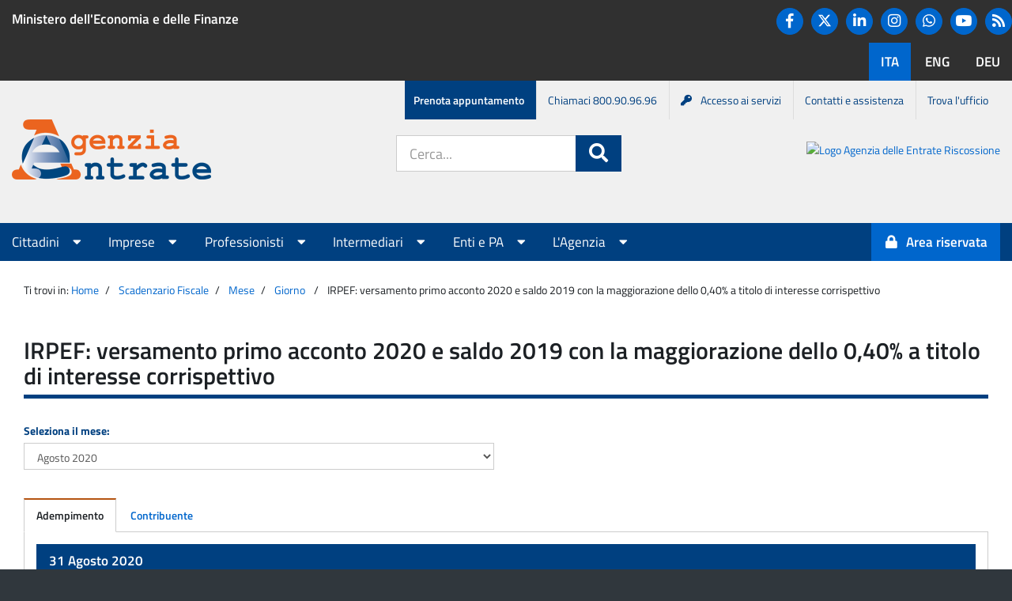

--- FILE ---
content_type: text/html; charset=UTF-8
request_url: https://www1.agenziaentrate.gov.it/servizi/scadenzario/main.php?op=4&chi=2650&cosa=7603&come=292&entroil=31-08-2020&vista=0
body_size: 43317
content:
<!DOCTYPE html><html lang="it">
<head>
<title>IRPEF: versamento primo acconto 2020 e saldo 2019 con la maggiorazione dello 0,40% a titolo di interesse corrispettivo</title>
<!--<meta http-equiv="Content-Type" content="text/html; charset=iso-8859-1">-->
<meta charset="utf-8" />
<meta http-equiv="X-UA-Compatible" content="IE=Edge" />
<meta name="viewport" content="width=device-width, initial-scale=1" />

<!--Favicon-->
<link href="/piec/resources/img/favicon.ico" rel="SHORTCUT ICON" type="image/x-icon" >
<link rel="icon" type="image/png" href="/piec/resources/img/favicon/favicon.ico">
<link rel="shortcut icon" type="image/png" href="/piec/resources/img/favicon/favicon.ico">
<link rel="icon" type="image/png" href="/piec/resources/img/favicon/favicon-32x32.png" sizes="32x32">
<link rel="icon" type="image/png" href="/piec/resources/img/favicon/android-icon-192x192.png" sizes="192x192">
<link rel="icon" type="image/png" href="/piec/resources/img/favicon/favicon-16x16.png" sizes="16x16">
<link rel="apple-touch-icon" sizes="57x57" href="/piec/resources/img/favicon/apple-icon-57x57.png">
<link rel="apple-touch-icon" sizes="60x60" href="/piec/resources/img/favicon/apple-icon-60x60.png">
<link rel="apple-touch-icon" sizes="72x72" href="/piec/resources/img/favicon/apple-icon-72x72.png">
<link rel="apple-touch-icon" sizes="76x76" href="/piec/resources/img/favicon/apple-icon-76x76.png">
<link rel="apple-touch-icon" sizes="114x114" href="/piec/resources/img/favicon/apple-icon-114x114.png">
<link rel="apple-touch-icon" sizes="120x120" href="/piec/resources/img/favicon/apple-icon-120x120.png">
<link rel="apple-touch-icon" sizes="144x144" href="/piec/resources/img/favicon/apple-icon-144x144.png">
<link rel="apple-touch-icon" sizes="152x152" href="/piec/resources/img/favicon/apple-icon-152x152.png">
<link rel="apple-touch-icon" sizes="180x180" href="/piec/resources/img/favicon/apple-icon-180x180.png">
<link rel="manifest" href="/piec/resources/img/favicon/manifest.json">
<link rel="mask-icon" href="/piec/resources/img/favicon/safari-pinned-tab.svg" style="color: #5bbad5;">
<meta name="apple-mobile-web-app-title" content="Agenzia delle Entrate">
<meta name="application-name" content="Agenzia delle Entrate">
<meta name="msapplication-TileColor" content="#da532c">
<meta name="msapplication-TileImage" content="/piec/resources/img/favicon/ms-icon-144x144.png">
<!--End Favicon-->

<link href="/piec/resources/img/AE_logo_152.png" rel="icon" type="image/png">
<link href="/piec/resources/img/AE_logo_304.png" rel="icon" type="image/png">
<!-- CSS per importare Bootstrap -->
<link rel="stylesheet" href="/piec/resources/css/bootstrap.min.css" />
<!-- CSS per importare FontAwesome -->
<link rel="stylesheet" href="/piec/resources/css/app/fa_all.css">
<link rel="stylesheet" href="/piec/resources/css/app/fa_v4-shims.css">
<!--<link rel="stylesheet" href="/piec/resources/css/font-awesome.min.css" />-->
<!-- CSS per importare il font Titillium -->
<link rel="stylesheet" href="/piec/resources/css/titillium.css" />
<!-- CSS comune per tutte le applicazioni -->
<link rel="stylesheet" href="/piec/resources/css/app/common.css" />
<!-- CSS comune per l'header e il footer -->
<link rel="stylesheet" href="/piec/resources/css/app/header-footer.css" />
<!-- CSS comune per i menu -->
<link rel="stylesheet" href="/piec/resources/css/app/menu.css" />
<!-- CSS specifico per l'Agenzia -->
<link rel="stylesheet" href="/piec/resources/css/app/agenzia-entrate.css" />
<!-- CSS specifico per il Portale AE -->
<link rel="stylesheet" href="/piec/resources/css/app/portale-ae.css" />
<!-- CSS specifico stile agenzia entrate -->
<link rel="stylesheet" href="/piec/resources/css/app/ae_style.css" />
<link rel="stylesheet" href="/piec/resources/css/app/app.css" />
<link rel="stylesheet" href="/piec/resources/css/app/application.css" />
<script type="text/javascript" src="/piec/resources/js/jquery.min.js"></script>
<!-- JS per importare Bootstrap -->
<script type="text/javascript" src="/piec/resources/js/bootstrap.min.js"></script>
<link rel="stylesheet" media="print" href="/piec/resources/css/app/print.css" />
		<script>
			window.onload = (event) => {
				const form = document.querySelector('#openk9-form-trigger');
				const formMobile = document.querySelector('#openk9-form-trigger-mobile');
				
				const goToOpenk9Page = (event) => {
					event.preventDefault();

					const input = document.querySelector('#openk9-input-trigger');
					const inputMobile = document.querySelector('#openk9-input-trigger-mobile');
					const inputValue = input?.value ? input?.value : inputMobile?.value ? inputMobile?.value : "";

					var openk9Server = 'https://www.agenziaentrate.gov.it';
					var openk9URL = '/ricerca' || '/ricerca';
					if (inputValue) {
						openk9URL += '?keywords=' + inputValue;
					}
					window.location.href = openk9Server + '/portale' + openk9URL;
				};
				form?.addEventListener('submit', goToOpenk9Page);
				formMobile?.addEventListener('submit', goToOpenk9Page);
			};
		</script>


<style type="text/css" media="screen">
	@import url("css/scadenzefiscali.css");
</style>
<style type="text/css" media="print">
	@import url("css/scadenzefiscali_print.css");
</style>

</head>
<body>
        <header aria-label="Funzioni di servizio">
		<a class="sr-only" href="#main">Salta al contenuto</a>            <div id="agenzia-header">
                <div class="container-fluid">
				<div class="row banner-container">
					<div class="hidden-xs col-sm-8 col-lg-8">
                            <p><a href="http://www.mef.gov.it/" target="_blank">Ministero dell'Economia e delle Finanze</a></p>
                        </div>
                        <div class="text-right">
							<ul class="hidden-xs hidden-sm list-inline social">
								<li><a href="https://www.facebook.com/agenziadelleentrate/" class="btn btn-primary" title="Facebook"><i class="fa fa-facebook fa-lg"></i><p class="sr-only">Facebook</p></a></li>
								<li><a href="https://twitter.com/Agenzia_Entrate" class="btn btn-primary" title="Twitter">								
								<svg aria-hidden="true" style="color:white" xmlns="http://www.w3.org/2000/svg" height="1.25em" viewBox="0 0 512 512">
									<path fill="#fff" d="M389.2 48h70.6L305.6 224.2 487 464H345L233.7 318.6 106.5 464H35.8L200.7 275.5 26.8 48H172.4L272.9 180.9 389.2 48zM364.4 421.8h39.1L151.1 88h-42L364.4 421.8z"></path>
									</svg>
								<span class="sr-only">Twitter</span>
								</a></li>								
								<li><a href="https://www.linkedin.com/company/agenzia-delle-entrate/" class="btn btn-primary" title="Linkedin"><i class="fa fa-linkedin fa-lg"></i><p class="sr-only">Linkedin</p></a></li>
								<li><a href="https://www.instagram.com/agenziadelleentrate_gov/" class="btn btn-primary" title="Instagram"><i class="fa fa-instagram fa-lg"></i><p class="sr-only">Instagram</p></a></li>
								<li><a href="https://www.whatsapp.com/channel/0029Va702nz2975BBN0CUR3L" class="btn btn-primary"  title="Whatsapp">
								<svg aria-hidden="true" style="color:white" xmlns="http://www.w3.org/2000/svg" height="1.25em" viewBox="0 0 448 512"><path  fill="#fff" d="M380.9 97.1C339 55.1 283.2 32 223.9 32c-122.4 0-222 99.6-222 222 0 39.1 10.2 77.3 29.6 111L0 480l117.7-30.9c32.4 17.7 68.9 27 106.1 27h.1c122.3 0 224.1-99.6 224.1-222 0-59.3-25.2-115-67.1-157zm-157 341.6c-33.2 0-65.7-8.9-94-25.7l-6.7-4-69.8 18.3L72 359.2l-4.4-7c-18.5-29.4-28.2-63.3-28.2-98.2 0-101.7 82.8-184.5 184.6-184.5 49.3 0 95.6 19.2 130.4 54.1 34.8 34.9 56.2 81.2 56.1 130.5 0 101.8-84.9 184.6-186.6 184.6zm101.2-138.2c-5.5-2.8-32.8-16.2-37.9-18-5.1-1.9-8.8-2.8-12.5 2.8-3.7 5.6-14.3 18-17.6 21.8-3.2 3.7-6.5 4.2-12 1.4-32.6-16.3-54-29.1-75.5-66-5.7-9.8 5.7-9.1 16.3-30.3 1.8-3.7.9-6.9-.5-9.7-1.4-2.8-12.5-30.1-17.1-41.2-4.5-10.8-9.1-9.3-12.5-9.5-3.2-.2-6.9-.2-10.6-.2-3.7 0-9.7 1.4-14.8 6.9-5.1 5.6-19.4 19-19.4 46.3 0 27.3 19.9 53.7 22.6 57.4 2.8 3.7 39.1 59.7 94.8 83.8 35.2 15.2 49 16.5 66.6 13.9 10.7-1.6 32.8-13.4 37.4-26.4 4.6-13 4.6-24.1 3.2-26.4-1.3-2.5-5-3.9-10.5-6.6z"/></svg>
								<p class="sr-only">Whatsapp</p></a></li>
								<li><a href="https://www.youtube.com/user/Entrateinvideo" class="btn btn-primary" title="YouTube"><i class="fa fa-youtube-play fa-lg"></i><p class="sr-only">You tube</p></a></li>
								<li><a href="https://www.agenziaentrate.gov.it/portale/agenzia/agenzia-comunica/novita/news-rss" title="RSS" class="btn btn-primary"><i class="fa fa-rss fa-lg"></i><span class="sr-only">RSS</span></a></li>							
							</ul>
                            <span class="sr-only">Lingue disponibili:</span>
                            <ul class="list-inline language">
                                <li class="active"><a href="https://www.agenziaentrate.gov.it/portale/" class="btn"><span lang="it-IT">ITA</span></a></li>
                                <li><a href="https://www.agenziaentrate.gov.it/portale/web/english" class="btn"><span lang="en-US">ENG</span></a></li>
								<li><a href="https://www.agenziaentrate.gov.it/portale/web/deutsch" class="btn"><span lang="de-DE">DEU</span></a></li>
                            </ul>
                        </div>
                    </div>
                </div>
            </div>
            <nav aria-label="Menu di servizio">
                <h1 class="sr-only">Menu di servizio</h1>
                <div id="menu-service">
                    <div class="container-fluid">
                        <ul class="list-inline">
                            <li><a href="https://www.agenziaentrate.gov.it/portale/prenota-un-appuntamento">Prenota appuntamento</a></li>
                            <li class="hidden-xs"><a href="https://www.agenziaentrate.gov.it/portale/web/guest/contatta/assistenza-fiscale/con-una-chiamata">Chiamaci 800.90.96.96</a></li>
                            <li><a href="https://www.agenziaentrate.gov.it/portale/come-accedere-servizi-online-agenzia"><i class="fa fa-key">&nbsp;</i>Accesso ai servizi</a></li>
                            <li class="hidden-xs"><a href="https://www.agenziaentrate.gov.it/portale/contatta">Contatti e assistenza</a></li>
                            <li class="hidden-xs"><a href="https://www.agenziaentrate.gov.it/portale/trova-ufficio">Trova l'ufficio</a></li>
                        </ul>
                    </div>
                </div>
            </nav>
		<div id="page-header">
			<div class="container-fluid">
				<div class="adm-header">
					<div class="main-logo mr-auto">
						<a href="https://www.agenziaentrate.gov.it/portale">
							<img alt="Logo Agenzia delle Entrate" src="/piec/resources/img/AgenziaLogo.png" class="logo">
							<h1 class="sr-only">Portale Agenzia Entrate</h1>
						</a>
					</div>
					<div class="hidden-md hidden-lg hidden-sm">
						<button type="button" class="navbar-toggle collapsed" data-toggle="collapse" data-target="#menu-top" aria-expanded="false">
							<span class="sr-only">Apri menu principale</span>
							<i class="fa fa-bars fa-2x"></i>
						</button>   
					</div>
					<div class="search-form hidden-xs">
						<div id="header-siti">
								<form action="https://www.agenziaentrate.gov.it/portale/ricerca" id="openk9-form-trigger" class="form-inline">
									<div class="form-group form-group-lg" role="search">
										<label for="openk9-input-trigger" class="sr-only">Cerca nel sito:</label>
										<div class="input-group">
											<input class="form-control" placeholder="Cerca..." title="Ricerca" type="text" id="openk9-input-trigger">
											<span class="input-group-btn">
												<button class="btn btn-primary btn-lg">
													<i class="fa fa-search fa-lg"></i><span class="sr-only">Cerca</span>
												</button>
											</span>
										</div>
									</div>
								</form>
						</div>
					</div>
					<div class="hidden-xs hidden-sm secondary-logo ml-auto">
						<a href="https://www.agenziaentrateriscossione.gov.it/it/#">
							<img alt="Logo Agenzia delle Entrate Riscossione" src="https://www.agenziaentrate.gov.it/portale/documents/20143/6212540/AeR.png/cfdea906-b01c-07b3-5dc7-8b224b0c56af?t=1718185754577" class="logo">
							<h1 class="sr-only">Portale Agenzia Entrate-Riscossione</h1>
						</a>
					</div>
				</div>
			</div>
		</div>
        </header>
        <nav aria-label="Menu principale">
            <h1 class="sr-only">Menu principale</h1>
            <div class="navbar">
                <div class="container-fluid">
                    <div class="collapse navbar-collapse" id="menu-top">
                        <ul class="nav navbar-nav">
                    <!-- Elemento per visualizzare il campo di ricerca nella versione smartphone aria-hidden="true" -->
                    <li class="visible-xs col-sm-12 search" >
							<form action="https://www.agenziaentrate.gov.it/portale/ricerca" id="openk9-form-trigger-mobile" class="form-inline">
								<div class="form-group form-group-lg" role="search">
									<label for="openk9-form-trigger-mobile" class="sr-only">Cerca nel sito:</label>
									<div class="input-group">
										<input class="form-control" placeholder="Cerca..." title="Ricerca" type="text" id="openk9-input-trigger">
										<span class="input-group-btn">
											<button class="btn btn-primary btn-lg">
												<i class="fa fa-search fa-lg"></i><span class="sr-only">Cerca</span>
											</button>
										</span>
									</div>
								</div>
							</form>
                    </li>
								
								<li class="dropdown" data-active="Cittadini">
									<a data-toggle="dropdown" role="button" aria-haspopup="true" aria-expanded="false" href="#">Cittadini <i class="fa fa-caret-down"></i></a>
									<ul class="dropdown-menu">
																				  <li><a href="https://www.agenziaentrate.gov.it/portale/cittadini/agevolazioni">Agevolazioni</a></li>
																				  <li><a href="https://www.agenziaentrate.gov.it/portale/cittadini/dichiarazioni">Dichiarazioni</a></li>
																				  <li><a href="https://www.agenziaentrate.gov.it/portale/cittadini/pagamenti-e-rimborsi">Pagamenti e rimborsi</a></li>
																				  <li><a href="https://www.agenziaentrate.gov.it/portale/cittadini/fabbricati-e-terreni">Fabbricati e terreni</a></li>
																				  <li><a href="https://www.agenziaentrate.gov.it/portale/cittadini/accertamenti-e-regolarizzazioni">Accertamenti e regolarizzazioni</a></li>
																				  <li><a href="https://www.agenziaentrate.gov.it/portale/cittadini/istanze-e-comunicazioni">Istanze e comunicazioni</a></li>
										  
									</ul>
									
								</li>
						   	
								<li class="dropdown" data-active="Imprese">
									<a data-toggle="dropdown" role="button" aria-haspopup="true" aria-expanded="false" href="#">Imprese <i class="fa fa-caret-down"></i></a>
									<ul class="dropdown-menu">
																				  <li><a href="https://www.agenziaentrate.gov.it/portale/imprese/agevolazioni">Agevolazioni</a></li>
																				  <li><a href="https://www.agenziaentrate.gov.it/portale/imprese/dichiarazioni">Dichiarazioni</a></li>
																				  <li><a href="https://www.agenziaentrate.gov.it/portale/imprese/pagamenti">Pagamenti</a></li>
																				  <li><a href="https://www.agenziaentrate.gov.it/portale/imprese/rimborsi">Rimborsi</a></li>
																				  <li><a href="https://www.agenziaentrate.gov.it/portale/imprese/fabbricati-e-terreni">Fabbricati e terreni</a></li>
																				  <li><a href="https://www.agenziaentrate.gov.it/portale/imprese/accertamenti-e-regolarizzazioni">Accertamenti e regolarizzazioni</a></li>
																				  <li><a href="https://www.agenziaentrate.gov.it/portale/imprese/istanze">Istanze</a></li>
																				  <li><a href="https://www.agenziaentrate.gov.it/portale/imprese/comunicazioni">Comunicazioni</a></li>
										  
									</ul>
									
								</li>
						   	
								<li class="dropdown" data-active="Professionisti">
									<a data-toggle="dropdown" role="button" aria-haspopup="true" aria-expanded="false" href="#">Professionisti <i class="fa fa-caret-down"></i></a>
									<ul class="dropdown-menu">
																				  <li><a href="https://www.agenziaentrate.gov.it/portale/professionisti/agevolazionipro">Agevolazioni</a></li>
																				  <li><a href="https://www.agenziaentrate.gov.it/portale/professionisti/dichiarazioni">Dichiarazioni</a></li>
																				  <li><a href="https://www.agenziaentrate.gov.it/portale/professionisti/pagamenti">Pagamenti</a></li>
																				  <li><a href="https://www.agenziaentrate.gov.it/portale/professionisti/rimborsi">Rimborsi</a></li>
																				  <li><a href="https://www.agenziaentrate.gov.it/portale/professionisti/fabbricati-e-terreni">Fabbricati e terreni</a></li>
																				  <li><a href="https://www.agenziaentrate.gov.it/portale/professionisti/accertamenti-e-regolarizzazioni">Accertamenti e regolarizzazioni</a></li>
																				  <li><a href="https://www.agenziaentrate.gov.it/portale/professionisti/istanze">Istanze</a></li>
																				  <li><a href="https://www.agenziaentrate.gov.it/portale/professionisti/comunicazioni">Comunicazioni</a></li>
										  
									</ul>
									
								</li>
						   	
								<li class="dropdown" data-active="Intermediari">
									<a data-toggle="dropdown" role="button" aria-haspopup="true" aria-expanded="false" href="#">Intermediari <i class="fa fa-caret-down"></i></a>
									<ul class="dropdown-menu">
																				  <li><a href="https://www.agenziaentrate.gov.it/portale/intermediari/agevolazioni">Agevolazioni</a></li>
																				  <li><a href="https://www.agenziaentrate.gov.it/portale/intermediari/dichiarazioni">Dichiarazioni</a></li>
																				  <li><a href="https://www.agenziaentrate.gov.it/portale/intermediari/pagamenti">Pagamenti</a></li>
																				  <li><a href="https://www.agenziaentrate.gov.it/portale/intermediari/rimborsi">Rimborsi</a></li>
																				  <li><a href="https://www.agenziaentrate.gov.it/portale/intermediari/fabbricati-e-terreni">Fabbricati e terreni</a></li>
																				  <li><a href="https://www.agenziaentrate.gov.it/portale/intermediari/accertamenti-e-regolarizzazioni">Accertamenti e regolarizzazioni</a></li>
																				  <li><a href="https://www.agenziaentrate.gov.it/portale/intermediari/istanze">Istanze</a></li>
																				  <li><a href="https://www.agenziaentrate.gov.it/portale/intermediari/comunicazioni">Comunicazioni</a></li>
										  
									</ul>
									
								</li>
						   	
								<li class="dropdown" data-active="Enti e PA">
									<a data-toggle="dropdown" role="button" aria-haspopup="true" aria-expanded="false" href="#">Enti e PA <i class="fa fa-caret-down"></i></a>
									<ul class="dropdown-menu">
																				  <li><a href="https://www.agenziaentrate.gov.it/portale/enti-e-pa/agevolazioni">Agevolazioni</a></li>
																				  <li><a href="https://www.agenziaentrate.gov.it/portale/enti-e-pa/dichiarazioni">Dichiarazioni</a></li>
																				  <li><a href="https://www.agenziaentrate.gov.it/portale/enti-e-pa/pagamenti">Pagamenti</a></li>
																				  <li><a href="https://www.agenziaentrate.gov.it/portale/enti-e-pa/rimborsi">Rimborsi</a></li>
																				  <li><a href="https://www.agenziaentrate.gov.it/portale/enti-e-pa/fabbricati-e-terreni">Fabbricati e terreni</a></li>
																				  <li><a href="https://www.agenziaentrate.gov.it/portale/enti-e-pa/accertamenti-e-regolarizzazioni">Accertamenti e regolarizzazioni</a></li>
																				  <li><a href="https://www.agenziaentrate.gov.it/portale/enti-e-pa/istanze">Istanze</a></li>
																				  <li><a href="https://www.agenziaentrate.gov.it/portale/enti-e-pa/comunicazioni">Comunicazioni</a></li>
										  
									</ul>
									
								</li>
						   	
								<li class="dropdown" data-active="L'Agenzia">
									<a data-toggle="dropdown" role="button" aria-haspopup="true" aria-expanded="false" href="#">L'Agenzia <i class="fa fa-caret-down"></i></a>
									<ul class="dropdown-menu">
																				  <li><a href="https://www.agenziaentrate.gov.it/portale/agenzia/chi-siamo">Chi siamo</a></li>
																				  <li><a href="https://www.agenziaentrate.gov.it/portale/agenzia/uffici-e-pec">Uffici e Pec</a></li>
																				  <li><a href="https://www.agenziaentrate.gov.it/portale/agenzia/azioni-collettive">Azioni collettive</a></li>
																				  <li><a href="https://www.agenziaentrate.gov.it/portale/agenzia/carta-dei-servizi-e-sistema-di-ascolto">Carta dei servizi e sistema di ascolto</a></li>
																				  <li><a href="https://www.agenziaentrate.gov.it/portale/agenzia/amministrazione-trasparente">Amministrazione trasparente</a></li>
																				  <li><a href="https://www.agenziaentrate.gov.it/portale/agenzia/prevenzione-della-corruzione">Prevenzione della corruzione e trasparenza</a></li>
																				  <li><a href="https://www.agenziaentrate.gov.it/portale/agenzia/agenzia-comunica">L'agenzia comunica</a></li>
																				  <li><a href="https://www.agenziaentrate.gov.it/portale/agenzia/informativa-trattamento-dati-personali">Informativa sul trattamento dei dati personali</a></li>
										  
									</ul>
									
								</li>
						   							
                        </ul>
        
                        <ul class="nav navbar-nav navbar-right">
                            <li>
							                                <a id="servizi-accedi" class="btn btn-primary" href="https://www.agenziaentrate.gov.it/portale/area-riservata"><i class="fa fa-lock"></i><p class="area-riservata">Area riservata</p></a>
							                            </li>
                        </ul>
                    </div>
                </div>
            </div>
        </nav>
<main id="main_main">
      <div id="main-content" class="container-fluid">
        <div class="row">
		<div class="col-md-12" > 
			 

 
          <div class="col-md-12">
            <div class="breadcrumb">
              <p>Ti trovi in:</p>
			  <p><a href="https://www.agenziaentrate.gov.it/portale/">Home</a></p><p><a href="/servizi/scadenzario/main.php">Scadenzario Fiscale</a></p><p><a href="main.php?mesesel=08-2020">Mese</a></p><p><a href="main.php?op=2&entroil=31-08-2020&vista=0">Giorno</a></p>              <p>IRPEF: versamento primo acconto 2020 e saldo 2019 con la maggiorazione dello 0,40% a titolo di interesse corrispettivo</p>
              <!--<p><a href="http://www.agenziaentrate.gov.it/wps/portal">Home</a></p>
             
              <p>Scadenzario Fiscale</p>-->
            </div>
          </div>
          <div class="col-md-12 col-sm-12">
            <h1 class="underline">IRPEF: versamento primo acconto 2020 e saldo 2019 con la maggiorazione dello 0,40% a titolo di interesse corrispettivo</h1>
          </div>
          <div class="col-md-6 col-sm-6">
          
         
            <div class="form-group">
             <form id="input-select" action="">
 <!-- <label for="input-select" class="control-label">Seleziona il mese:</label> -->
  <label for="mesesel" class="control-label">Seleziona il mese:</label>
  <select id="mesesel"  name="mesesel"   class="form-control"   onchange="javascript:this.form.submit()" >
<!--  <select id="input-select"  name="input-select"   class="form-control" > -->
    <!-- <select id="selectbox" name="" onchange="javascript:location.href = this.value;">-->
               <option value="01-2026" >Gennaio 2026</option><option value="12-2025" >Dicembre 2025</option><option value="11-2025" >Novembre 2025</option><option value="10-2025" >Ottobre 2025</option><option value="09-2025" >Settembre 2025</option><option value="08-2025" >Agosto 2025</option><option value="07-2025" >Luglio 2025</option><option value="06-2025" >Giugno 2025</option><option value="05-2025" >Maggio 2025</option><option value="04-2025" >Aprile 2025</option><option value="03-2025" >Marzo 2025</option><option value="02-2025" >Febbraio 2025</option><option value="01-2025" >Gennaio 2025</option><option value="12-2024" >Dicembre 2024</option><option value="11-2024" >Novembre 2024</option><option value="10-2024" >Ottobre 2024</option><option value="09-2024" >Settembre 2024</option><option value="08-2024" >Agosto 2024</option><option value="07-2024" >Luglio 2024</option><option value="06-2024" >Giugno 2024</option><option value="05-2024" >Maggio 2024</option><option value="04-2024" >Aprile 2024</option><option value="03-2024" >Marzo 2024</option><option value="02-2024" >Febbraio 2024</option><option value="01-2024" >Gennaio 2024</option><option value="12-2023" >Dicembre 2023</option><option value="11-2023" >Novembre 2023</option><option value="10-2023" >Ottobre 2023</option><option value="09-2023" >Settembre 2023</option><option value="08-2023" >Agosto 2023</option><option value="07-2023" >Luglio 2023</option><option value="06-2023" >Giugno 2023</option><option value="05-2023" >Maggio 2023</option><option value="04-2023" >Aprile 2023</option><option value="03-2023" >Marzo 2023</option><option value="02-2023" >Febbraio 2023</option><option value="01-2023" >Gennaio 2023</option><option value="12-2022" >Dicembre 2022</option><option value="11-2022" >Novembre 2022</option><option value="10-2022" >Ottobre 2022</option><option value="09-2022" >Settembre 2022</option><option value="08-2022" >Agosto 2022</option><option value="07-2022" >Luglio 2022</option><option value="06-2022" >Giugno 2022</option><option value="05-2022" >Maggio 2022</option><option value="04-2022" >Aprile 2022</option><option value="03-2022" >Marzo 2022</option><option value="02-2022" >Febbraio 2022</option><option value="01-2022" >Gennaio 2022</option><option value="12-2021" >Dicembre 2021</option><option value="11-2021" >Novembre 2021</option><option value="10-2021" >Ottobre 2021</option><option value="09-2021" >Settembre 2021</option><option value="08-2021" >Agosto 2021</option><option value="07-2021" >Luglio 2021</option><option value="06-2021" >Giugno 2021</option><option value="05-2021" >Maggio 2021</option><option value="04-2021" >Aprile 2021</option><option value="03-2021" >Marzo 2021</option><option value="02-2021" >Febbraio 2021</option><option value="01-2021" >Gennaio 2021</option><option value="12-2020" >Dicembre 2020</option><option value="11-2020" >Novembre 2020</option><option value="10-2020" >Ottobre 2020</option><option value="09-2020" >Settembre 2020</option><option value="08-2020" selected>Agosto 2020</option><option value="07-2020" >Luglio 2020</option><option value="06-2020" >Giugno 2020</option><option value="05-2020" >Maggio 2020</option><option value="04-2020" >Aprile 2020</option><option value="03-2020" >Marzo 2020</option><option value="02-2020" >Febbraio 2020</option><option value="01-2020" >Gennaio 2020</option><option value="12-2019" >Dicembre 2019</option><option value="11-2019" >Novembre 2019</option><option value="10-2019" >Ottobre 2019</option><option value="09-2019" >Settembre 2019</option><option value="08-2019" >Agosto 2019</option><option value="07-2019" >Luglio 2019</option><option value="06-2019" >Giugno 2019</option><option value="05-2019" >Maggio 2019</option><option value="04-2019" >Aprile 2019</option><option value="03-2019" >Marzo 2019</option><option value="02-2019" >Febbraio 2019</option><option value="01-2019" >Gennaio 2019</option><option value="12-2018" >Dicembre 2018</option><option value="11-2018" >Novembre 2018</option><option value="10-2018" >Ottobre 2018</option><option value="09-2018" >Settembre 2018</option><option value="08-2018" >Agosto 2018</option><option value="07-2018" >Luglio 2018</option><option value="06-2018" >Giugno 2018</option><option value="05-2018" >Maggio 2018</option><option value="04-2018" >Aprile 2018</option><option value="03-2018" >Marzo 2018</option><option value="02-2018" >Febbraio 2018</option><option value="01-2018" >Gennaio 2018</option><option value="12-2017" >Dicembre 2017</option><option value="11-2017" >Novembre 2017</option><option value="10-2017" >Ottobre 2017</option><option value="09-2017" >Settembre 2017</option><option value="08-2017" >Agosto 2017</option><option value="07-2017" >Luglio 2017</option><option value="06-2017" >Giugno 2017</option><option value="05-2017" >Maggio 2017</option><option value="04-2017" >Aprile 2017</option><option value="03-2017" >Marzo 2017</option><option value="02-2017" >Febbraio 2017</option><option value="01-2017" >Gennaio 2017</option><option value="12-2016" >Dicembre 2016</option><option value="11-2016" >Novembre 2016</option><option value="10-2016" >Ottobre 2016</option><option value="09-2016" >Settembre 2016</option><option value="08-2016" >Agosto 2016</option><option value="07-2016" >Luglio 2016</option><option value="06-2016" >Giugno 2016</option><option value="05-2016" >Maggio 2016</option><option value="04-2016" >Aprile 2016</option><option value="03-2016" >Marzo 2016</option><option value="02-2016" >Febbraio 2016</option><option value="01-2016" >Gennaio 2016</option><option value="12-2015" >Dicembre 2015</option><option value="11-2015" >Novembre 2015</option><option value="10-2015" >Ottobre 2015</option><option value="09-2015" >Settembre 2015</option><option value="08-2015" >Agosto 2015</option><option value="07-2015" >Luglio 2015</option><option value="06-2015" >Giugno 2015</option><option value="05-2015" >Maggio 2015</option><option value="04-2015" >Aprile 2015</option><option value="03-2015" >Marzo 2015</option><option value="02-2015" >Febbraio 2015</option><option value="01-2015" >Gennaio 2015</option><option value="12-2014" >Dicembre 2014</option><option value="11-2014" >Novembre 2014</option><option value="10-2014" >Ottobre 2014</option><option value="09-2014" >Settembre 2014</option><option value="08-2014" >Agosto 2014</option><option value="07-2014" >Luglio 2014</option><option value="06-2014" >Giugno 2014</option><option value="05-2014" >Maggio 2014</option><option value="04-2014" >Aprile 2014</option><option value="03-2014" >Marzo 2014</option><option value="02-2014" >Febbraio 2014</option><option value="01-2014" >Gennaio 2014</option><option value="12-2013" >Dicembre 2013</option><option value="11-2013" >Novembre 2013</option><option value="10-2013" >Ottobre 2013</option><option value="09-2013" >Settembre 2013</option><option value="08-2013" >Agosto 2013</option><option value="07-2013" >Luglio 2013</option><option value="12-2012" >Dicembre 2012</option>  </select>
<!--    <input type="submit" value="invio"> -->
  </form>
 
</div>
          </div>




<div id="col-md-12 col-sm-12"> 
		
<div class="clearer"></div> 
  <!--  <div id="nav nav-tabs">
        <div id="menu_tab">
	        <div id="tab" class="tabs_scad">
           
	        div id="first" class="first_js"-->

<div class="col-md-12 col-sm-12">
            <ul class="nav nav-tabs">
             <li class="active"><a href="main.php?mesesel=08-2020&amp;vista=0" data-toggle="xtab" data-target="#tab-1">Adempimento</a></li><li><a href="main.php?mesesel=08-2020&amp;vista=1" data-toggle="xtab" data-target="#tab-2">Contribuente</a></li>              
              </ul>
             <!-- <li class="active">
                <a href="" data-toggle="tab" data-target="#tab-1">Adempimento</a>
              </li>
              <li>
                <a href="" data-toggle="tab" data-target="#tab-2">Contribuente</a>
              </li>
-->
             
            <div class="tab-content">
         
              <div id="tab-1" class="tab-pane active">
                <span class="sr-only">Adempimento</span>
                   <div class="row">
                         <div class="col-md-12 col-sm-12"><div class="panel panel-primary"><div class="panel-heading"><h3 class="panel-title">31 Agosto 2020</h3></div><div class="panel-body"><p class="first_p_dett_scad"><span class="label_strong">Chi: </span><span>Contribuenti non titolari di partita IVA che partecipano in attivit� economiche per le quali si applicano gli indici sintetici di affidabilit� fiscale tenuti ad effettuare i versamenti risultanti dalle dichiarazioni dei redditi annuali delle persone fisiche (Modelli 730/2020, REDDITI Persone Fisiche 2020), che si sono avvalsi del differimento previsto dal DPCM  27 giugno 2020, hanno scelto il pagamento rateale e hanno effettuato il primo versamento il 20 agosto 2020</span></p><p><span class="label_strong">Cosa: </span><span>Versamento 2�rata dell'Irpef risultante dalle dichiarazioni annuali, a titolo di saldo per l'anno 2019 e di primo acconto per l'anno 2020, con la maggiorazione dello 0,40% a titolo di interesse corrispettivo e con applicazione degli interessi nella misura dello 0,12%</span></p><p><span class="label_strong">Modalit&agrave;: </span><span>Modello F24 con modalit� telematiche, direttamente (utilizzando i servizi "F24 web" o "F24 online" dell'Agenzia delle Entrate, attraverso i canali telematici Fisconline o Entratel oppure attraverso l'home banking del proprio istituto di credito) oppure tramite intermediario abilitato. I non titolari di partita IVA potranno effettuare il versamento con modello F24 cartaceo presso Banche, Poste Italiane e agenti della riscossione purch� non utilizzino crediti tributari o contributivi in compensazione,  oppure quando devono pagare F24 precompilati dall'ente impositore</span></p><p class="label_strong">Codici Tributo:</p><ul><li>1668 - Interessi pagamento dilazionato imposte erariali</li><li>4001 - Irpef Saldo</li><li>4033  - Irpef acconto - prima rata</li></ul><p class="label_strong">Tipologie tributi:</p><ul><li>Irpef</li></ul><p class="label_strong">Categorie contribuenti:</p><ul><li>Dipendenti, pensionati, persone fisiche non titolari di partita Iva, collaboratori coordinati e continuativi, lavoratori occasionali</li><li>Imprenditori artigiani e commercianti, agenti e rappresentanti di commercio, ecc.</li><li>Lavoratori autonomi, professionisti titolari di partita Iva iscritti o non iscritti in albi professionali</li></ul></div></div></div>                   </div>
			</div>	
            
             <div id="tab-2" class="tab-pane">
                <span class="sr-only">Contribuente</span>
                <div class="row">
                        <?#=$outputbody?>
           		 </div>
          


        
        <!--/div>
        </div>
        </div>
       
           </div> -->
    </div>
</div>
<div class="clearer"></div>
 
</div><!-- testataagea -->

</div>
          </div>


	</div>
	<!-- col-md-12 end -->  	
	</div>
	<!-- row end -->  
  </div>
  <!-- container fluid end -->  
</main>

 <footer id="page-footer">
	<h1 class="sr-only">Informazioni sul sito dell'Agenzia delle Entrate</h1>
        <div class="container-fluid">
            <div class="row">
                <div class="col-sm-12">
                   <img src="/piec/resources/img/AgenziaEntrate_bianco_152.png" alt="" class="logo" />
                </div>
            </div>
            <div class="row">
                <div class="col-sm-12 col-md-4">
                    <h2>L'Agenzia</h2>
                    <hr>
					<ul class="footer-links">
                        <li><a href="https://www.agenziaentrate.gov.it/portale/agenzia/chi-siamo">Chi siamo</a></li>
                        <li><a href="https://www.agenziaentrate.gov.it/portale/agenzia/amministrazione-trasparente">Amministrazione trasparente</a></li>
                        <li><a href="https://www.agenziaentrate.gov.it/portale/agenzia/amministrazione-trasparente/bandi-di-concorso/atti-di-notifica">Atti di notifica</a></li>
                        <li><a href="https://www.agenziaentrate.gov.it/portale/agenzia/amministrazione-trasparente/altri-contenuti-accesso-civico">Accesso civico</a></li>
						<li><a href="https://www.agenziaentrate.gov.it/portale/agenzia">Vedi tutti i contenuti</a></li>
                    </ul>
                </div>
                <div class="col-sm-12 col-md-4">
                    <h2>Servizi</h2>
                    <hr>
                    <ul class="footer-links">
						<li><a href="https://www1.agenziaentrate.gov.it/servizi/VariazioniCatasto/">Correzione dati catastali</a></li>
						<li><a href="https://telematici.agenziaentrate.gov.it/VerificaPIVA/">Controllo partita Iva</a></li>
						<li><a href="https://www1.agenziaentrate.gov.it/servizi/vies/vies.htm">Archivio Vies</a></li>
						<li><a href="https://telematici.agenziaentrate.gov.it/VerGlifo/IVerificaGlifo.jsp">Verifica glifo</a></li>
						<li><a href="https://www.agenziaentrate.gov.it/portale/servizi">Vedi tutti i servizi</a></li>
                    </ul>
                </div>
                <div class="col-sm-12 col-md-4">
                    <h2>Strumenti</h2>
                    <hr>
                    <ul class="footer-links">
                        <li><a href="https://www.agenziaentrate.gov.it/strumenti/software-di-compilazione">Software di compilazione</a></li>
                        <li><a href="https://www.agenziaentrate.gov.it/portale/modelli">Modelli</a></li>
                        <li><a href="https://www.agenziaentrate.gov.it/portale/specifiche-tecniche">Specifiche tecniche</a></li>
						<li><a href="https://www.agenziaentrate.gov.it/portale/strumenti/codici-attivita-e-tributo">Codici tributo</a></li>
						<li><a href="https://www.agenziaentrate.gov.it/portale/strumenti">Vedi tutti gli strumenti</a></li>
                    </ul>
                </div>
            </div>
            <div class="row">
                <div class="col-sm-12 col-md-4">
                    <h2>Sede Legale</h2>
                    <hr>
                    <div class="row">
                        <div class="col-sm-12 col-md-12">
                            <p class="text-dark">Agenzia delle Entrate - via Giorgione n. 106, 00147 Roma<br>Codice Fiscale e Partita Iva: 06363391001</p>
                        </div>
                    </div>
                </div>
                <div class="col-sm-12 col-md-4">
                    <h2>Contatti e assistenza</h2>
                    <hr>
                    <ul class="footer-links">
                        <li><a href="https://www.agenziaentrate.gov.it/portale/contatta">Prenota un appuntamento e recapiti uffici</a></li>
                        <li><a href="https://www.agenziaentrate.gov.it/portale/web/guest/siti-web-regionali">Direzioni regionali</a></li>
                    </ul>
                </div>
                <div class="col-sm-12 col-md-4">
                    <h2>Seguici su</h2>
                    <hr>
                    <ul class="list-inline social">
                        <li><a href="https://www.facebook.com/agenziadelleentrate/" class="btn btn-primary" title="Facebook"><i class="fa fa-facebook fa-lg"></i><span class="sr-only">Facebook</span></a></li>
                        <li><a href="https://twitter.com/Agenzia_Entrate" class="btn btn-primary" title="Twitter">
						<svg xmlns="http://www.w3.org/2000/svg" width="16" height="16" fill="currentColor" class="bi bi-twitter-x" viewBox="0 0 16 16">
							<path d="M12.6.75h2.454l-5.36 6.142L16 15.25h-4.937l-3.867-5.07-4.425 5.07H.316l5.733-6.57L0 .75h5.063l3.495 4.633L12.601.75Zm-.86 13.028h1.36L4.323 2.145H2.865z"/>
						</svg>						
						<span class="sr-only">Twitter</span></a></li>
						<li><a href="https://www.linkedin.com/company/agenzia-delle-entrate/" class="btn btn-primary" title="Linkedin"><i class="fa fa-linkedin fa-lg"></i><span class="sr-only">Linkedin</span></a></li>
                        <li><a href="https://www.instagram.com/agenziadelleentrate_gov/" class="btn btn-primary" title="Instagram"><i class="fa fa-instagram fa-lg"></i><span class="sr-only">Instagram</span></a></li>
						<li><a class="btn btn-primary" href="https://www.whatsapp.com/channel/0029Va702nz2975BBN0CUR3L" title="Whatsapp"><svg aria-hidden="true" height="1.25em" viewbox="0 0 448 512" xmlns="http://www.w3.org/2000/svg"><path d="M380.9 97.1C339 55.1 283.2 32 223.9 32c-122.4 0-222 99.6-222 222 0 39.1 10.2 77.3 29.6 111L0 480l117.7-30.9c32.4 17.7 68.9 27 106.1 27h.1c122.3 0 224.1-99.6 224.1-222 0-59.3-25.2-115-67.1-157zm-157 341.6c-33.2 0-65.7-8.9-94-25.7l-6.7-4-69.8 18.3L72 359.2l-4.4-7c-18.5-29.4-28.2-63.3-28.2-98.2 0-101.7 82.8-184.5 184.6-184.5 49.3 0 95.6 19.2 130.4 54.1 34.8 34.9 56.2 81.2 56.1 130.5 0 101.8-84.9 184.6-186.6 184.6zm101.2-138.2c-5.5-2.8-32.8-16.2-37.9-18-5.1-1.9-8.8-2.8-12.5 2.8-3.7 5.6-14.3 18-17.6 21.8-3.2 3.7-6.5 4.2-12 1.4-32.6-16.3-54-29.1-75.5-66-5.7-9.8 5.7-9.1 16.3-30.3 1.8-3.7.9-6.9-.5-9.7-1.4-2.8-12.5-30.1-17.1-41.2-4.5-10.8-9.1-9.3-12.5-9.5-3.2-.2-6.9-.2-10.6-.2-3.7 0-9.7 1.4-14.8 6.9-5.1 5.6-19.4 19-19.4 46.3 0 27.3 19.9 53.7 22.6 57.4 2.8 3.7 39.1 59.7 94.8 83.8 35.2 15.2 49 16.5 66.6 13.9 10.7-1.6 32.8-13.4 37.4-26.4 4.6-13 4.6-24.1 3.2-26.4-1.3-2.5-5-3.9-10.5-6.6z"></path></svg> </a>
						<p class="sr-only"><a class="btn btn-primary" href="https://www.whatsapp.com/channel/0029Va702nz2975BBN0CUR3L" title="Whatsapp">Whatsapp</a></p>
						</li>
                        <li><a href="https://www.youtube.com/user/Entrateinvideo" class="btn btn-primary" title="YouTube"><i class="fa fa-youtube-play fa-lg"></i><span class="sr-only">YouTube</span></a></li>
						<li><a href="https://www.agenziaentrate.gov.it/portale/agenzia/agenzia-comunica/novita/news-rss" class="btn btn-primary" title="RSS"><i class="fa fa-rss fa-lg"></i><span class="sr-only">RSS</span></a></li>
                    </ul>
                </div>
            </div>
            <div class="row">
                <div class="col-sm-12 col-md-8">
                    <hr>
                    <h2 class="sr-only">Altre informazioni</h2>
                    <ul class="list-inline footer-links">
                        <li><a href="https://www.agenziaentrate.gov.it/portale/link-utili">Link utili</a></li>
                        <li><a href="https://www.agenziaentrate.gov.it/portale/archivio">Archivio</a></li>
                        <li><a href="https://www.agenziaentrate.gov.it/portale/privacy">Privacy e note legali</a></li>
                        <li><a href="https://www.agenziaentrate.gov.it/portale/web/guest/dichiarazione-accessibilita">Dichiarazione di accessibilit&agrave;</a></li>
                    </ul>
                </div>
            </div>
        </div>
	<!-- Matomo -->
	<script type="text/javascript">
	  var _paq = window._paq || [];
	  /* tracker methods like "setCustomDimension" should be called before "trackPageView" */
	  _paq.push(["setCookieDomain", "*.www.agenziaentrate.gov.it"]);
	  _paq.push(['trackPageView']);
	  _paq.push(['enableLinkTracking']);
	  (function() {
		var u="https://aews-analytics.sogei.it/piwik/";
		_paq.push(['setTrackerUrl', u+'matomo.php']);
		_paq.push(['setSiteId', '3']);
		var d=document, g=d.createElement('script'), s=d.getElementsByTagName('script')[0];
		g.type='text/javascript'; g.async=true; g.defer=true; g.src=u+'matomo.js'; s.parentNode.insertBefore(g,s);
	  })();
	</script>
	<noscript><p><img src="https://aews-analytics.sogei.it/piwik/matomo.php?idsite=3&amp;rec=1" style="border:0;" alt="" /></p></noscript>
	<!-- End Matomo Code -->
      <!-- JS per importare jQuery -->
    </footer>

     
</body>
</html>
